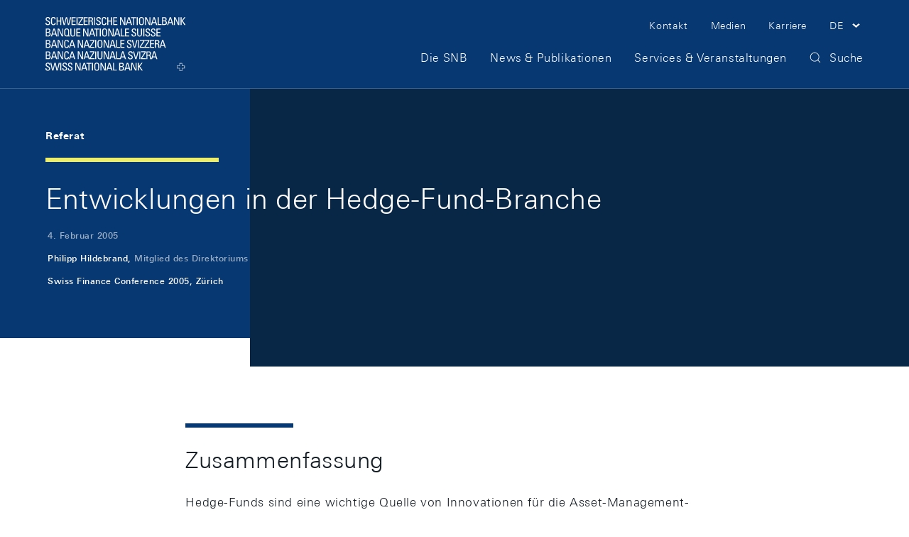

--- FILE ---
content_type: text/html;charset=UTF-8
request_url: https://www.snb.ch/de/publications/communication/speeches/2005/ref_20050204_pmh
body_size: 10725
content:
<!DOCTYPE html>
<html lang="de" data-g-name="Page" class="c-page" data-setup='{ "authorMode": false, "gdpr": { "version": "2023-09-27T10:35:00.000+02:00", "categories": [ "essential", "analytics", "marketing" ], "tracking": "analytics" } }'
>
	<head>
		<meta charset="utf-8">

	<meta name="version" content="2.48.2">
	<meta name="environment" content="P2">
	<meta name="timestamp" content="2026-02-02T00:29:51.609835Z">

<meta name="viewport" content="width=device-width, initial-scale=1">



<title>Entwicklungen in der Hedge-Fund-Branche</title>
<meta name="title" content="Entwicklungen in der Hedge-Fund-Branche">
<meta name="description" content="Entwicklungen in der Hedge-Fund-Branche">
<meta name="keywords" content="">


<meta name="format-detection" content="telephone=no">

<meta name="application-name" content="">
<meta property="og:title" content="">
<meta property="og:description" content="">
<meta property="og:site_name" content="">
<meta property="og:type" content="">
<meta property="og:url" content="">


<meta property="twitter:card" content="summary_large_image">
<meta property="twitter:title" content="">
<meta property="twitter:description" content="">


<link rel="apple-touch-icon" sizes="180x180" href="/.resources/frontend/assets/default/img/icon/apple-touch-icon~e50496e0~2026-01-16-15-16-36-000~cache.png">
<link rel="icon" type="image/png" sizes="32x32" href="/.resources/frontend/assets/default/img/icon/favicon-32x32~e50496e0~2026-01-16-15-16-36-000~cache.png">
<link rel="icon" type="image/png" sizes="16x16" href="/.resources/frontend/assets/default/img/icon/favicon-16x16~e50496e0~2026-01-16-15-16-36-000~cache.png">
<link rel="manifest" crossorigin="use-credentials" href="/.resources/frontend/assets/default/img/icon/site~e50496e0~2026-01-16-15-16-36-000~cache.webmanifest">
<link rel="mask-icon" href="/.resources/frontend/assets/default/img/icon/safari-pinned-tab~e50496e0~2026-01-16-15-16-36-000~cache.svg" color="#073871">
<link rel="shortcut icon" href="/.resources/frontend/assets/default/img/icon/favicon~e50496e0~2026-01-16-15-16-36-000~cache.ico">
<meta name="msapplication-config" content="/.resources/frontend/assets/default/img/icon/browserconfig~e50496e0~2026-01-16-15-16-36-000~cache.xml">
<meta name="msapplication-TileColor" content="#073871">
<meta name="theme-color" content="#ffffff">

<link rel="canonical" itemprop="url" href="https://www.snb.ch/de/publications/communication/speeches/2005/ref_20050204_pmh">


	<link rel="alternate" href="https://www.snb.ch/en/publications/communication/speeches/2005/ref_20050204_pmh" hreflang="en">



	<link href="/.resources/frontend/assets/default/css/ui.min~e50496e0~2026-01-16-15-16-36-000~cache.css" rel="stylesheet">
	<script defer src="/.resources/frontend/assets/default/js/vendors.min~e50496e0~2026-01-16-15-16-36-000~cache.js"></script>
	<script defer src="/.resources/frontend/assets/default/js/ui.min~e50496e0~2026-01-16-15-16-36-000~cache.js"></script>




	<script>window.__resourceBasePath = '/.resources/frontend/assets/default/';</script>



		
		<script>
			/*<![CDATA[*/
			window.__tagManagerInitialized = false;
			window.__tagManagerInit = function () { if (localStorage && localStorage.getItem('ccm.analytics') === 'true' && !window.__tagManagerInitialized) { window.__tagManagerInitialized = true; window.analytics_env = 'p';
var _mtm = window._mtm = window._mtm || [];
  _mtm.push({'mtm.startTime': (new Date().getTime()), 'event': 'mtm.Start'});
  (function() {
    var d=document, g=d.createElement('script'), s=d.getElementsByTagName('script')[0];
    g.async=true; g.src='https://analytics.snb.ch/js/container_t1yFwIu0.js'; s.parentNode.insertBefore(g,s);
  })(); } };
			window.__tagManagerInit();
			/*]]>*/
		</script>
		


		
	</head>

	<body>
		
	


		<header>
			<div class="m-nav-a11y js-o-page__scroll-target" tabindex="0">
	<p class="m-nav-a11y__title" role="heading" aria-level="1">Skip Links Navigation</p>
	<nav>
		<ol>
			<li class="m-nav-a11y__item">
				<a class="m-nav-a11y__link" href="#a11y-nav-main">Zur Hauptnavigation wechseln</a>
			</li>
			<li class="m-nav-a11y__item">
				<a class="m-nav-a11y__link" href="#a11y-main">Skip to main content</a>
			</li>
			<li class="m-nav-a11y__item">
				<a class="m-nav-a11y__link" href="#a11y-search">Zur Suche wechseln</a>
			</li>
			<li class="m-nav-a11y__item">
				<a class="m-nav-a11y__link" href="#a11y-footer">Skip to Footer</a>
			</li>
		</ol>
	</nav>
</div>

			<div class="o-header js-o-header" data-g-name="Header">
	<div class="o-header__wrap js-o-header__wrap">
		<p class="o-header__a11y-title" role="heading" aria-level="1">Header</p>
		<div class="container">
			<div class="o-header__line">
				<div class="o-header__logo">
					<a class="o-header__logo-link" href="/de/">
						<p class="o-header__a11y-title" role="heading" aria-level="2">Logo</p>
						<img class="o-header__logo-small" src="/.resources/frontend/assets/default/img/logo/logo-small-white~e50496e0~2026-01-16-15-16-36-000~cache.svg" alt="">
						<img class="o-header__logo-large" src="/.resources/frontend/assets/default/img/logo/logo-white~e50496e0~2026-01-16-15-16-36-000~cache.svg" alt="">
						
					</a>
				</div>
				<div class="o-header__content">
					<div class="o-header__content-top">
						<div class="o-header__nav-meta">
							<p class="o-header__a11y-title" role="heading" aria-level="2">Meta Navigation</p>
							<ul class="m-nav-meta m-nav-meta--header" data-g-name="NavMeta">
	
		<li class="m-nav-meta__item m-nav-meta__item--hide-sm">
			<a class="m-nav-meta__item-link" href="/de/contact" >
				<span class="m-nav-meta__item-text h-typo-small">Kontakt</span>
			</a>
		</li>
	
		<li class="m-nav-meta__item m-nav-meta__item--hide-sm">
			<a class="m-nav-meta__item-link" href="/de/media" >
				<span class="m-nav-meta__item-text h-typo-small">Medien</span>
			</a>
		</li>
	
		<li class="m-nav-meta__item m-nav-meta__item--hide-sm">
			<a class="m-nav-meta__item-link" href="/de/career" >
				<span class="m-nav-meta__item-text h-typo-small">Karriere</span>
			</a>
		</li>
	

	
		
			<li class="m-nav-meta__item m-nav-meta__item--has-icon m-nav-meta__item--search">
				<a href="#" class="m-nav-meta__item-link js-m-nav-meta__link" data-overlay-id="overlay-search" data-overlay-origin="header" role="button" aria-pressed="false">
					<span class="m-nav-meta__item-icon"><svg class="a-icon" aria-hidden="true" xmlns="http://www.w3.org/2000/svg">
	
	<use xmlns:xlink="http://www.w3.org/1999/xlink" xlink:href="/.resources/frontend/assets/default/svg/icons~e50496e0~2026-01-16-15-16-36-000~cache.svg#search"></use>
</svg>
</span>
					<span class="m-nav-meta__item-text">Suche</span>
				</a>
			</li>
		
		
		
			<li class="m-nav-meta__item m-nav-meta__item--has-icon m-nav-meta__item--hide-sm m-nav-meta__item--language dropdown">
				<a href="#" class="m-nav-meta__item-link js-m-nav-meta__link dropdown-toggle" role="button" id="dropdown-language" data-bs-toggle="dropdown" aria-haspopup="true" aria-expanded="false">
					<span class="m-nav-meta__item-text h-typo-small">DE</span>
					<span class="m-nav-meta__item-icon"><svg class="a-icon" aria-hidden="true" xmlns="http://www.w3.org/2000/svg">
	
	<use xmlns:xlink="http://www.w3.org/1999/xlink" xlink:href="/.resources/frontend/assets/default/svg/icons~e50496e0~2026-01-16-15-16-36-000~cache.svg#chevron-down-small"></use>
</svg>
</span>
				</a>
				<div class="m-nav-meta__item-dropdown dropdown-menu dropdown-menu-end" aria-labelledby="dropdown-language">
					<ul class="h-typo-body">
						
							<li class="m-nav-meta__language-item">
								
									<span class="m-nav-meta__language-current">Deutsch</span>
								
							</li>
						
							<li class="m-nav-meta__language-item">
								
									<a class="m-nav-meta__language-link js-m-nav-meta__language-link" href="/fr/publications/communication/speeches/2005/ref_20050204_pmh">Français</a>
								
							</li>
						
							<li class="m-nav-meta__language-item">
								
									<a class="m-nav-meta__language-link js-m-nav-meta__language-link" href="/en/publications/communication/speeches/2005/ref_20050204_pmh">English</a>
								
							</li>
						
							<li class="m-nav-meta__language-item">
								
									<a class="m-nav-meta__language-link js-m-nav-meta__language-link" href="/it/publications/communication/speeches/2005/ref_20050204_pmh">Italiano</a>
								
							</li>
						
					</ul>
				</div>
			</li>
		
		
		<li class="m-nav-meta__item m-nav-meta__item--has-icon m-nav-meta__item--menu">
			<a href="#" class="m-nav-meta__item-link js-m-nav-meta__link" data-overlay-id="overlay-menu" data-overlay-origin="header" role="button" aria-pressed="false">
				<span class="m-nav-meta__item-text">Menu</span>
				<span class="m-nav-meta__item-icon"><svg class="a-icon" aria-hidden="true" xmlns="http://www.w3.org/2000/svg">
	
	<use xmlns:xlink="http://www.w3.org/1999/xlink" xlink:href="/.resources/frontend/assets/default/svg/icons~e50496e0~2026-01-16-15-16-36-000~cache.svg#menu"></use>
</svg>
</span>

				<span class="m-nav-meta__close-text">Schliessen</span>
				<span class="m-nav-meta__close-icon"><svg class="a-icon" aria-hidden="true" xmlns="http://www.w3.org/2000/svg">
	
	<use xmlns:xlink="http://www.w3.org/1999/xlink" xlink:href="/.resources/frontend/assets/default/svg/icons~e50496e0~2026-01-16-15-16-36-000~cache.svg#close"></use>
</svg>
</span>
			</a>
		</li>
	
	
</ul>

						</div>
					</div>
					<div class="o-header__content-bottom">
						<div class="o-header__navigation js-o-header__navigation">
							<nav class="m-nav-main js-m-nav-main" data-g-name="NavMain" id="a11y-nav-main">
	<p class="m-nav-main__a11y-title" role="heading" aria-level="2">Hauptnavigation</p>
	<ul class="m-nav-main__items">
		
			<li class="m-nav-main__item js-m-nav-main__item">
				<a class="m-nav-main__link js-m-nav-main__link" href="/de/the-snb">
					<span class="m-nav-main__text h-typo-navigation">Die SNB</span>
					
						<span class="m-nav-main__link-icon">
							<svg class="a-icon" aria-hidden="true" xmlns="http://www.w3.org/2000/svg">
	
	<use xmlns:xlink="http://www.w3.org/1999/xlink" xlink:href="/.resources/frontend/assets/default/svg/icons~e50496e0~2026-01-16-15-16-36-000~cache.svg#chevron-right-small"></use>
</svg>

						</span>
					
				</a>
				
				<div class="m-nav-main__flyout js-m-nav-main__flyout">
					<div class="container-box">
						<div class="row g-0">
							<div class="col">
								<div class="m-nav-main__close">
									<button type="button" class="m-nav-main__button js-m-nav-main__close">
										<span class="m-nav-main__button-text">Schliessen</span>
										<span class="m-nav-main__button-icon"><svg class="a-icon" aria-hidden="true" xmlns="http://www.w3.org/2000/svg">
	
	<use xmlns:xlink="http://www.w3.org/1999/xlink" xlink:href="/.resources/frontend/assets/default/svg/icons~e50496e0~2026-01-16-15-16-36-000~cache.svg#close"></use>
</svg>
</span>
									</button>
								</div>
							</div>
						</div>
					</div>
					<div class="m-nav-main-level js-m-nav-main-level" data-g-name="NavMainLevel">
	<button type="button" class="m-nav-main-level__back js-m-nav-main-level__back">
		<span class="h-s6"></span>

		<span class="m-nav-main-level__button-icon">
			<svg class="a-icon" aria-hidden="true" xmlns="http://www.w3.org/2000/svg">
	
	<use xmlns:xlink="http://www.w3.org/1999/xlink" xlink:href="/.resources/frontend/assets/default/svg/icons~e50496e0~2026-01-16-15-16-36-000~cache.svg#chevron-left-small"></use>
</svg>

		</span>
		<span class="m-nav-main-level__button-text h-typo-navigation">
			Zurück
		</span>
		<span class="h-s6"></span>

	</button>
	<div class="m-nav-main-level__scroll-area">
		<div class="m-nav-main-level__wrapper js-m-nav-main-level__wrapper">
			<div class="container">
				<div class="row gx-md-4 m-nav-main-level__row">
					
						<div class="m-nav-main-level__col col-md-3
						">
							<div class="m-nav-main-level__box">
								
									<h2 class="m-nav-main-level__heading h-typo-navigation-bold">Aufgaben &amp; Ziele</h2>
									<div class="h-s5"></div>

								

								<div class="m-nav-main-level__teaser">
									

									<div class="m-nav-main-level__links">
										<ul class="m-nav-main-level__items">
											
												<li class="m-nav-main-level__item js-m-nav-main-level__item">
													<a class="m-nav-main-level__link" href="/de/the-snb/mandates-goals/monetary-policy">
														<span class="m-nav-main-level__link-text h-typo-small">Geldpolitik</span>
													</a>
												</li>
											
												<li class="m-nav-main-level__item js-m-nav-main-level__item">
													<a class="m-nav-main-level__link" href="/de/the-snb/mandates-goals/cash">
														<span class="m-nav-main-level__link-text h-typo-small">Bargeldversorgung</span>
													</a>
												</li>
											
												<li class="m-nav-main-level__item js-m-nav-main-level__item">
													<a class="m-nav-main-level__link" href="/de/the-snb/mandates-goals/payment-transactions">
														<span class="m-nav-main-level__link-text h-typo-small">Zahlungsverkehr</span>
													</a>
												</li>
											
												<li class="m-nav-main-level__item js-m-nav-main-level__item">
													<a class="m-nav-main-level__link" href="/de/the-snb/mandates-goals/investment-assets">
														<span class="m-nav-main-level__link-text h-typo-small">Verwaltung der Aktiven</span>
													</a>
												</li>
											
												<li class="m-nav-main-level__item js-m-nav-main-level__item">
													<a class="m-nav-main-level__link" href="/de/the-snb/mandates-goals/financial-stability">
														<span class="m-nav-main-level__link-text h-typo-small">Stabilität des Finanzsystems</span>
													</a>
												</li>
											
												<li class="m-nav-main-level__item js-m-nav-main-level__item">
													<a class="m-nav-main-level__link" href="/de/the-snb/mandates-goals/international-cooperations">
														<span class="m-nav-main-level__link-text h-typo-small">Internationale Währungskooperation</span>
													</a>
												</li>
											
												<li class="m-nav-main-level__item js-m-nav-main-level__item">
													<a class="m-nav-main-level__link" href="/de/the-snb/mandates-goals/services-to-the-confederation">
														<span class="m-nav-main-level__link-text h-typo-small">Dienstleistungen für den Bund</span>
													</a>
												</li>
											
												<li class="m-nav-main-level__item js-m-nav-main-level__item">
													<a class="m-nav-main-level__link" href="/de/the-snb/mandates-goals/statistics">
														<span class="m-nav-main-level__link-text h-typo-small">Statistik</span>
													</a>
												</li>
											
												<li class="m-nav-main-level__item js-m-nav-main-level__item">
													<a class="m-nav-main-level__link" href="/de/the-snb/mandates-goals/monetary-policy/implementation">
														<span class="m-nav-main-level__link-text h-typo-small">Die Umsetzung der Geldpolitik</span>
													</a>
												</li>
											
												<li class="m-nav-main-level__item js-m-nav-main-level__item">
													<a class="m-nav-main-level__link" href="/de/the-snb/mandates-goals/research">
														<span class="m-nav-main-level__link-text h-typo-small">Forschung bei der SNB</span>
													</a>
												</li>
											
										</ul>

										
											<div class="h-s5"></div>

											
<a class="a-link" href="/de/the-snb/mandates-goals" >
	<span class="a-link__text">
		<span class="a-link__text-inline">Übersicht</span><span
			class="a-link__icon">&#65279;<span
				class="a-link__icon-box"><svg
					class="a-link__arrow" xmlns="http://www.w3.org/2000/svg" width="20" height="20" viewBox="0 0 20 20">
						<path fill="currentColor" d="M14 4.69L18.14 9H0v1h18.13L14 14.31l.72.69L20 9.5 14.72 4l-.72.69z"/>
					</svg>
				</span>
			</span>
	</span>
</a>

										
									</div>
								</div>
							</div>
						</div>
					
						<div class="m-nav-main-level__col col-md-3
						">
							<div class="m-nav-main-level__box">
								
									<h2 class="m-nav-main-level__heading h-typo-navigation-bold">Organisation</h2>
									<div class="h-s5"></div>

								

								<div class="m-nav-main-level__teaser">
									

									<div class="m-nav-main-level__links">
										<ul class="m-nav-main-level__items">
											
												<li class="m-nav-main-level__item js-m-nav-main-level__item">
													<a class="m-nav-main-level__link" href="/de/the-snb/organisation/supervisory-management-boards">
														<span class="m-nav-main-level__link-text h-typo-small">Aufsichts- und Leitungsorgane</span>
													</a>
												</li>
											
												<li class="m-nav-main-level__item js-m-nav-main-level__item">
													<a class="m-nav-main-level__link" href="/de/the-snb/organisation/snb-joint-stock-company">
														<span class="m-nav-main-level__link-text h-typo-small">Die SNB als Aktiengesellschaft</span>
													</a>
												</li>
											
												<li class="m-nav-main-level__item js-m-nav-main-level__item">
													<a class="m-nav-main-level__link" href="/de/the-snb/organisation/annual-report-profit">
														<span class="m-nav-main-level__link-text h-typo-small">Jahresrechnung und Gewinn</span>
													</a>
												</li>
											
												<li class="m-nav-main-level__item js-m-nav-main-level__item">
													<a class="m-nav-main-level__link" href="/de/the-snb/organisation/legal-framework">
														<span class="m-nav-main-level__link-text h-typo-small">Rechtliche Grundlagen</span>
													</a>
												</li>
											
												<li class="m-nav-main-level__item js-m-nav-main-level__item">
													<a class="m-nav-main-level__link" href="/de/the-snb/organisation/regional-economic-contacts">
														<span class="m-nav-main-level__link-text h-typo-small">Regionale Kontakte zur Wirtschaft</span>
													</a>
												</li>
											
												<li class="m-nav-main-level__item js-m-nav-main-level__item">
													<a class="m-nav-main-level__link" href="/de/the-snb/organisation/history">
														<span class="m-nav-main-level__link-text h-typo-small">Die Geschichte der SNB</span>
													</a>
												</li>
											
												<li class="m-nav-main-level__item js-m-nav-main-level__item">
													<a class="m-nav-main-level__link" href="/de/the-snb/organisation/about-the-snb">
														<span class="m-nav-main-level__link-text h-typo-small">Über die SNB</span>
													</a>
												</li>
											
										</ul>

										
											<div class="h-s5"></div>

											
<a class="a-link" href="/de/the-snb/organisation" >
	<span class="a-link__text">
		<span class="a-link__text-inline">Übersicht</span><span
			class="a-link__icon">&#65279;<span
				class="a-link__icon-box"><svg
					class="a-link__arrow" xmlns="http://www.w3.org/2000/svg" width="20" height="20" viewBox="0 0 20 20">
						<path fill="currentColor" d="M14 4.69L18.14 9H0v1h18.13L14 14.31l.72.69L20 9.5 14.72 4l-.72.69z"/>
					</svg>
				</span>
			</span>
	</span>
</a>

										
									</div>
								</div>
							</div>
						</div>
					
						<div class="m-nav-main-level__col col-md-3
						">
							<div class="m-nav-main-level__box">
								
									<h2 class="m-nav-main-level__heading h-typo-navigation-bold">SNB erklärt</h2>
									<div class="h-s5"></div>

								

								<div class="m-nav-main-level__teaser">
									
										<figure class="m-nav-main-level__img">
											<div class="a-img" data-ratio="3x2" data-g-name="Img">
	
		<img class="a-img__image js-a-img__image js-h-lazy-load"
			
			 data-sizes="auto"
			 src="[data-uri]"
			 srcset="/.imaging/flex/jcr:f1e77d64-69d4-4b57-9223-d79b56c13697/fillColor/-1/hash/1b4b89a72d33453aee0285e16d348085/mode/CROP/ratio/3:2/version/1718289624/width/212/240507%20snb%20erklaert%20-%20die%20organisation_ohne_hintergrund.png"
			 data-srcset="/.imaging/flex/jcr:f1e77d64-69d4-4b57-9223-d79b56c13697/fillColor/-1/hash/2bb9ec17cee19caea4ce364f7009dcd9/mode/CROP/ratio/3:2/version/1718289624/width/286/240507%20snb%20erklaert%20-%20die%20organisation_ohne_hintergrund.png 240w, /.imaging/flex/jcr:f1e77d64-69d4-4b57-9223-d79b56c13697/fillColor/-1/hash/270513571a0de1392fdb34ec21a47e51/mode/CROP/ratio/3:2/version/1718289624/width/381/240507%20snb%20erklaert%20-%20die%20organisation_ohne_hintergrund.png 381w, /.imaging/flex/jcr:f1e77d64-69d4-4b57-9223-d79b56c13697/fillColor/-1/hash/46c76009669dfd5e6f0f19ed94e6eeff/mode/CROP/ratio/3:2/version/1718289624/width/400/240507%20snb%20erklaert%20-%20die%20organisation_ohne_hintergrund.png 400w, /.imaging/flex/jcr:f1e77d64-69d4-4b57-9223-d79b56c13697/fillColor/-1/hash/369261422362933c5e134b7bfd9dead2/mode/CROP/ratio/3:2/version/1718289624/width/424/240507%20snb%20erklaert%20-%20die%20organisation_ohne_hintergrund.png 424w, /.imaging/flex/jcr:f1e77d64-69d4-4b57-9223-d79b56c13697/fillColor/-1/hash/f5e45effbe7fc3be1a84777decb19ddb/mode/CROP/ratio/3:2/version/1718289624/width/548/240507%20snb%20erklaert%20-%20die%20organisation_ohne_hintergrund.png 548w, /.imaging/flex/jcr:f1e77d64-69d4-4b57-9223-d79b56c13697/fillColor/-1/hash/3147ced2b79709596923d65db32c4eec/mode/CROP/ratio/3:2/version/1718289624/width/572/240507%20snb%20erklaert%20-%20die%20organisation_ohne_hintergrund.png 572w, /.imaging/flex/jcr:f1e77d64-69d4-4b57-9223-d79b56c13697/fillColor/-1/hash/8fea0e1c2ab9ebc3c408ddf95b52fcc3/mode/CROP/ratio/3:2/version/1718289624/width/762/240507%20snb%20erklaert%20-%20die%20organisation_ohne_hintergrund.png 762w" width="286" height="191"
			
			 alt=""
		>
		
			<img class="a-img__preview" src="/.imaging/flex/jcr:f1e77d64-69d4-4b57-9223-d79b56c13697/fillColor/-1/hash/40bf8659aca53dac6b4c172bbfdddc68/mode/CROP/ratio/3:2/version/1718289624/width/15/240507%20snb%20erklaert%20-%20die%20organisation_ohne_hintergrund.png" alt="" aria-hidden="true">
		
	
</div>

											
											<div class="h-s5"></div>

										</figure>
									

									<div class="m-nav-main-level__links">
										<ul class="m-nav-main-level__items">
											
												<li class="m-nav-main-level__item js-m-nav-main-level__item">
													<a class="m-nav-main-level__link" href="/de/snb-explained/portrait">
														<span class="m-nav-main-level__link-text h-typo-small">Wer ist die SNB?</span>
													</a>
												</li>
											
												<li class="m-nav-main-level__item js-m-nav-main-level__item">
													<a class="m-nav-main-level__link" href="/de/snb-explained/price-stability">
														<span class="m-nav-main-level__link-text h-typo-small">Wieso sind stabile Preise wichtig?</span>
													</a>
												</li>
											
												<li class="m-nav-main-level__item js-m-nav-main-level__item">
													<a class="m-nav-main-level__link" href="/de/snb-explained/swiss-franc">
														<span class="m-nav-main-level__link-text h-typo-small">Was bestimmt den Frankenkurs?</span>
													</a>
												</li>
											
										</ul>

										
											<div class="h-s5"></div>

											
<a class="a-link" href="/de/snb-explained" >
	<span class="a-link__text">
		<span class="a-link__text-inline">Übersicht</span><span
			class="a-link__icon">&#65279;<span
				class="a-link__icon-box"><svg
					class="a-link__arrow" xmlns="http://www.w3.org/2000/svg" width="20" height="20" viewBox="0 0 20 20">
						<path fill="currentColor" d="M14 4.69L18.14 9H0v1h18.13L14 14.31l.72.69L20 9.5 14.72 4l-.72.69z"/>
					</svg>
				</span>
			</span>
	</span>
</a>

										
									</div>
								</div>
							</div>
						</div>
					
				</div>
			</div>
		</div>
	</div>
</div>

				</div>
				
			</li>
		
			<li class="m-nav-main__item js-m-nav-main__item">
				<a class="m-nav-main__link js-m-nav-main__link" href="/de/news-publications">
					<span class="m-nav-main__text h-typo-navigation">News &amp; Publikationen</span>
					
						<span class="m-nav-main__link-icon">
							<svg class="a-icon" aria-hidden="true" xmlns="http://www.w3.org/2000/svg">
	
	<use xmlns:xlink="http://www.w3.org/1999/xlink" xlink:href="/.resources/frontend/assets/default/svg/icons~e50496e0~2026-01-16-15-16-36-000~cache.svg#chevron-right-small"></use>
</svg>

						</span>
					
				</a>
				
				<div class="m-nav-main__flyout js-m-nav-main__flyout">
					<div class="container-box">
						<div class="row g-0">
							<div class="col">
								<div class="m-nav-main__close">
									<button type="button" class="m-nav-main__button js-m-nav-main__close">
										<span class="m-nav-main__button-text">Schliessen</span>
										<span class="m-nav-main__button-icon"><svg class="a-icon" aria-hidden="true" xmlns="http://www.w3.org/2000/svg">
	
	<use xmlns:xlink="http://www.w3.org/1999/xlink" xlink:href="/.resources/frontend/assets/default/svg/icons~e50496e0~2026-01-16-15-16-36-000~cache.svg#close"></use>
</svg>
</span>
									</button>
								</div>
							</div>
						</div>
					</div>
					<div class="m-nav-main-level js-m-nav-main-level" data-g-name="NavMainLevel">
	<button type="button" class="m-nav-main-level__back js-m-nav-main-level__back">
		<span class="h-s6"></span>

		<span class="m-nav-main-level__button-icon">
			<svg class="a-icon" aria-hidden="true" xmlns="http://www.w3.org/2000/svg">
	
	<use xmlns:xlink="http://www.w3.org/1999/xlink" xlink:href="/.resources/frontend/assets/default/svg/icons~e50496e0~2026-01-16-15-16-36-000~cache.svg#chevron-left-small"></use>
</svg>

		</span>
		<span class="m-nav-main-level__button-text h-typo-navigation">
			Zurück
		</span>
		<span class="h-s6"></span>

	</button>
	<div class="m-nav-main-level__scroll-area">
		<div class="m-nav-main-level__wrapper js-m-nav-main-level__wrapper">
			<div class="container">
				<div class="row gx-md-4 m-nav-main-level__row">
					
						<div class="m-nav-main-level__col col-md-3
						">
							<div class="m-nav-main-level__box">
								
									<h2 class="m-nav-main-level__heading h-typo-navigation-bold">Publikationstypen</h2>
									<div class="h-s5"></div>

								

								<div class="m-nav-main-level__teaser">
									

									<div class="m-nav-main-level__links">
										<ul class="m-nav-main-level__items">
											
												<li class="m-nav-main-level__item js-m-nav-main-level__item">
													<a class="m-nav-main-level__link" href="/de/news-publications/news">
														<span class="m-nav-main-level__link-text h-typo-small">Neues auf der Website</span>
													</a>
												</li>
											
												<li class="m-nav-main-level__item js-m-nav-main-level__item">
													<a class="m-nav-main-level__link" href="/de/news-publications/media-releases">
														<span class="m-nav-main-level__link-text h-typo-small">Medienmitteilungen</span>
													</a>
												</li>
											
												<li class="m-nav-main-level__item js-m-nav-main-level__item">
													<a class="m-nav-main-level__link" href="/de/news-publications/media_releases_adhoc">
														<span class="m-nav-main-level__link-text h-typo-small">Ad hoc-Mitteilungen</span>
													</a>
												</li>
											
												<li class="m-nav-main-level__item js-m-nav-main-level__item">
													<a class="m-nav-main-level__link" href="/de/news-publications/economy">
														<span class="m-nav-main-level__link-text h-typo-small">Ökonomische Publikationen</span>
													</a>
												</li>
											
												<li class="m-nav-main-level__item js-m-nav-main-level__item">
													<a class="m-nav-main-level__link" href="/de/news-publications/statistics-overview">
														<span class="m-nav-main-level__link-text h-typo-small">Statistische Publikationen</span>
													</a>
												</li>
											
												<li class="m-nav-main-level__item js-m-nav-main-level__item">
													<a class="m-nav-main-level__link" href="/de/news-publications/business-cycle-signals">
														<span class="m-nav-main-level__link-text h-typo-small">Konjunktursignale</span>
													</a>
												</li>
											
												<li class="m-nav-main-level__item js-m-nav-main-level__item">
													<a class="m-nav-main-level__link" href="/de/news-publications/speeches">
														<span class="m-nav-main-level__link-text h-typo-small">Referate &amp; Präsentationen</span>
													</a>
												</li>
											
												<li class="m-nav-main-level__item js-m-nav-main-level__item">
													<a class="m-nav-main-level__link" href="/de/news-publications/interviews">
														<span class="m-nav-main-level__link-text h-typo-small">Interviews</span>
													</a>
												</li>
											
												<li class="m-nav-main-level__item js-m-nav-main-level__item">
													<a class="m-nav-main-level__link" href="/de/news-publications/annual-report-overview">
														<span class="m-nav-main-level__link-text h-typo-small">Geschäftsbericht</span>
													</a>
												</li>
											
												<li class="m-nav-main-level__item js-m-nav-main-level__item">
													<a class="m-nav-main-level__link" href="/de/news-publications/research-report">
														<span class="m-nav-main-level__link-text h-typo-small">SNB Research Report</span>
													</a>
												</li>
											
												<li class="m-nav-main-level__item js-m-nav-main-level__item">
													<a class="m-nav-main-level__link" href="/de/news-publications/sustainability-report">
														<span class="m-nav-main-level__link-text h-typo-small">Nachhaltigkeitsberichte</span>
													</a>
												</li>
											
												<li class="m-nav-main-level__item js-m-nav-main-level__item">
													<a class="m-nav-main-level__link" href="/de/particular/order-publications">
														<span class="m-nav-main-level__link-text h-typo-small">Bezug von gedruckten Materialien</span>
													</a>
												</li>
											
										</ul>

										
											<div class="h-s5"></div>

											
<a class="a-link" href="/de/news-publications" >
	<span class="a-link__text">
		<span class="a-link__text-inline">Übersicht</span><span
			class="a-link__icon">&#65279;<span
				class="a-link__icon-box"><svg
					class="a-link__arrow" xmlns="http://www.w3.org/2000/svg" width="20" height="20" viewBox="0 0 20 20">
						<path fill="currentColor" d="M14 4.69L18.14 9H0v1h18.13L14 14.31l.72.69L20 9.5 14.72 4l-.72.69z"/>
					</svg>
				</span>
			</span>
	</span>
</a>

										
									</div>
								</div>
							</div>
						</div>
					
				</div>
			</div>
		</div>
	</div>
</div>

				</div>
				
			</li>
		
			<li class="m-nav-main__item js-m-nav-main__item">
				<a class="m-nav-main__link js-m-nav-main__link" href="/de/services-events">
					<span class="m-nav-main__text h-typo-navigation">Services &amp; Veranstaltungen</span>
					
						<span class="m-nav-main__link-icon">
							<svg class="a-icon" aria-hidden="true" xmlns="http://www.w3.org/2000/svg">
	
	<use xmlns:xlink="http://www.w3.org/1999/xlink" xlink:href="/.resources/frontend/assets/default/svg/icons~e50496e0~2026-01-16-15-16-36-000~cache.svg#chevron-right-small"></use>
</svg>

						</span>
					
				</a>
				
				<div class="m-nav-main__flyout js-m-nav-main__flyout">
					<div class="container-box">
						<div class="row g-0">
							<div class="col">
								<div class="m-nav-main__close">
									<button type="button" class="m-nav-main__button js-m-nav-main__close">
										<span class="m-nav-main__button-text">Schliessen</span>
										<span class="m-nav-main__button-icon"><svg class="a-icon" aria-hidden="true" xmlns="http://www.w3.org/2000/svg">
	
	<use xmlns:xlink="http://www.w3.org/1999/xlink" xlink:href="/.resources/frontend/assets/default/svg/icons~e50496e0~2026-01-16-15-16-36-000~cache.svg#close"></use>
</svg>
</span>
									</button>
								</div>
							</div>
						</div>
					</div>
					<div class="m-nav-main-level js-m-nav-main-level" data-g-name="NavMainLevel">
	<button type="button" class="m-nav-main-level__back js-m-nav-main-level__back">
		<span class="h-s6"></span>

		<span class="m-nav-main-level__button-icon">
			<svg class="a-icon" aria-hidden="true" xmlns="http://www.w3.org/2000/svg">
	
	<use xmlns:xlink="http://www.w3.org/1999/xlink" xlink:href="/.resources/frontend/assets/default/svg/icons~e50496e0~2026-01-16-15-16-36-000~cache.svg#chevron-left-small"></use>
</svg>

		</span>
		<span class="m-nav-main-level__button-text h-typo-navigation">
			Zurück
		</span>
		<span class="h-s6"></span>

	</button>
	<div class="m-nav-main-level__scroll-area">
		<div class="m-nav-main-level__wrapper js-m-nav-main-level__wrapper">
			<div class="container">
				<div class="row gx-md-4 m-nav-main-level__row">
					
						<div class="m-nav-main-level__col col-md-3
						">
							<div class="m-nav-main-level__box">
								
									<h2 class="m-nav-main-level__heading h-typo-navigation-bold">Digitale Services</h2>
									<div class="h-s5"></div>

								

								<div class="m-nav-main-level__teaser">
									

									<div class="m-nav-main-level__links">
										<ul class="m-nav-main-level__items">
											
												<li class="m-nav-main-level__item js-m-nav-main-level__item">
													<a class="m-nav-main-level__link" href="/de/services-events/digital-services/webtv">
														<span class="m-nav-main-level__link-text h-typo-small">Web-TV</span>
													</a>
												</li>
											
												<li class="m-nav-main-level__item js-m-nav-main-level__item">
													<a class="m-nav-main-level__link" href="/de/services-events/digital-services/research-tv">
														<span class="m-nav-main-level__link-text h-typo-small">Forschungs-TV</span>
													</a>
												</li>
											
												<li class="m-nav-main-level__item js-m-nav-main-level__item">
													<a class="m-nav-main-level__link" href="/de/services-events/digital-services/datenportal">
														<span class="m-nav-main-level__link-text h-typo-small">Datenportal</span>
													</a>
												</li>
											
												<li class="m-nav-main-level__item js-m-nav-main-level__item">
													<a class="m-nav-main-level__link" href="/de/services-events/digital-services/rss-calendar-feeds">
														<span class="m-nav-main-level__link-text h-typo-small">RSS- und Calendar-Feeds</span>
													</a>
												</li>
											
												<li class="m-nav-main-level__item js-m-nav-main-level__item">
													<a class="m-nav-main-level__link" href="/de/services-events/digital-services/news_alert">
														<span class="m-nav-main-level__link-text h-typo-small">SNB News Alert</span>
													</a>
												</li>
											
												<li class="m-nav-main-level__item js-m-nav-main-level__item">
													<a class="m-nav-main-level__link" href="/de/services-events/digital-services/event-schedule">
														<span class="m-nav-main-level__link-text h-typo-small">Terminkalender</span>
													</a>
												</li>
											
												<li class="m-nav-main-level__item js-m-nav-main-level__item">
													<a class="m-nav-main-level__link" href="/de/services-events/digital-services/iconomix">
														<span class="m-nav-main-level__link-text h-typo-small">Iconomix</span>
													</a>
												</li>
											
												<li class="m-nav-main-level__item js-m-nav-main-level__item">
													<a class="m-nav-main-level__link" href="/de/services-events/digital-services/faq-overview">
														<span class="m-nav-main-level__link-text h-typo-small">Q&amp;A</span>
													</a>
												</li>
											
												<li class="m-nav-main-level__item js-m-nav-main-level__item">
													<a class="m-nav-main-level__link" href="/de/services-events/digital-services/glossary">
														<span class="m-nav-main-level__link-text h-typo-small">Glossar</span>
													</a>
												</li>
											
										</ul>

										
											<div class="h-s5"></div>

											
<a class="a-link" href="/de/services-events/digital-services" >
	<span class="a-link__text">
		<span class="a-link__text-inline">Übersicht</span><span
			class="a-link__icon">&#65279;<span
				class="a-link__icon-box"><svg
					class="a-link__arrow" xmlns="http://www.w3.org/2000/svg" width="20" height="20" viewBox="0 0 20 20">
						<path fill="currentColor" d="M14 4.69L18.14 9H0v1h18.13L14 14.31l.72.69L20 9.5 14.72 4l-.72.69z"/>
					</svg>
				</span>
			</span>
	</span>
</a>

										
									</div>
								</div>
							</div>
						</div>
					
						<div class="m-nav-main-level__col col-md-3
						">
							<div class="m-nav-main-level__box">
								
									<h2 class="m-nav-main-level__heading h-typo-navigation-bold">Services vor Ort</h2>
									<div class="h-s5"></div>

								

								<div class="m-nav-main-level__teaser">
									

									<div class="m-nav-main-level__links">
										<ul class="m-nav-main-level__items">
											
												<li class="m-nav-main-level__item js-m-nav-main-level__item">
													<a class="m-nav-main-level__link" href="/de/services-events/on-site-services/forum">
														<span class="m-nav-main-level__link-text h-typo-small">Forum</span>
													</a>
												</li>
											
												<li class="m-nav-main-level__item js-m-nav-main-level__item">
													<a class="m-nav-main-level__link" href="/de/services-events/on-site-services/library">
														<span class="m-nav-main-level__link-text h-typo-small">Bibliothek der SNB</span>
													</a>
												</li>
											
												<li class="m-nav-main-level__item js-m-nav-main-level__item">
													<a class="m-nav-main-level__link" href="/de/services-events/on-site-services/archive">
														<span class="m-nav-main-level__link-text h-typo-small">Archiv</span>
													</a>
												</li>
											
										</ul>

										
											<div class="h-s5"></div>

											
<a class="a-link" href="/de/services-events/on-site-services" >
	<span class="a-link__text">
		<span class="a-link__text-inline">Übersicht</span><span
			class="a-link__icon">&#65279;<span
				class="a-link__icon-box"><svg
					class="a-link__arrow" xmlns="http://www.w3.org/2000/svg" width="20" height="20" viewBox="0 0 20 20">
						<path fill="currentColor" d="M14 4.69L18.14 9H0v1h18.13L14 14.31l.72.69L20 9.5 14.72 4l-.72.69z"/>
					</svg>
				</span>
			</span>
	</span>
</a>

										
									</div>
								</div>
							</div>
						</div>
					
						<div class="m-nav-main-level__col col-md-3
						">
							<div class="m-nav-main-level__box">
								
									<h2 class="m-nav-main-level__heading h-typo-navigation-bold">Veranstaltungen</h2>
									<div class="h-s5"></div>

								

								<div class="m-nav-main-level__teaser">
									

									<div class="m-nav-main-level__links">
										<ul class="m-nav-main-level__items">
											
												<li class="m-nav-main-level__item js-m-nav-main-level__item">
													<a class="m-nav-main-level__link" href="/de/services-events/events/financial-market-events">
														<span class="m-nav-main-level__link-text h-typo-small">Geldmarkt-Veranstaltungen</span>
													</a>
												</li>
											
												<li class="m-nav-main-level__item js-m-nav-main-level__item">
													<a class="m-nav-main-level__link" href="/de/services-events/events/karl-brunner-lectures">
														<span class="m-nav-main-level__link-text h-typo-small">Karl Brunner Lecture Series</span>
													</a>
												</li>
											
												<li class="m-nav-main-level__item js-m-nav-main-level__item">
													<a class="m-nav-main-level__link" href="/de/services-events/events/scientific-conferences/research_conference_overview">
														<span class="m-nav-main-level__link-text h-typo-small">SNB Research Conference</span>
													</a>
												</li>
											
												<li class="m-nav-main-level__item js-m-nav-main-level__item">
													<a class="m-nav-main-level__link" href="/de/services-events/events/scientific-conferences/snb_cif_conference_overview">
														<span class="m-nav-main-level__link-text h-typo-small">SNB-CIF Conference</span>
													</a>
												</li>
											
												<li class="m-nav-main-level__item js-m-nav-main-level__item">
													<a class="m-nav-main-level__link" href="/de/services-events/events/scientific-conferences/snb_frb_bis_high_level_conference_on_gruv_overview">
														<span class="m-nav-main-level__link-text h-typo-small">SNB-FRB-BIS High-Level Conference on GRUV</span>
													</a>
												</li>
											
												<li class="m-nav-main-level__item js-m-nav-main-level__item">
													<a class="m-nav-main-level__link" href="/de/services-events/events/scientific-conferences/ipa_workshop_overview">
														<span class="m-nav-main-level__link-text h-typo-small">Workshop on International Macroeconomics and Finance</span>
													</a>
												</li>
											
												<li class="m-nav-main-level__item js-m-nav-main-level__item">
													<a class="m-nav-main-level__link" href="/de/services-events/events/scientific-conferences/nbp_snb_joint_seminar_overview">
														<span class="m-nav-main-level__link-text h-typo-small">NBP-SNB Joint Seminar</span>
													</a>
												</li>
											
												<li class="m-nav-main-level__item js-m-nav-main-level__item">
													<a class="m-nav-main-level__link" href="/de/services-events/events/scientific-conferences/sem_overview">
														<span class="m-nav-main-level__link-text h-typo-small">Weitere wissenschaftliche Konferenzen</span>
													</a>
												</li>
											
										</ul>

										
											<div class="h-s5"></div>

											
<a class="a-link" href="/de/services-events/events" >
	<span class="a-link__text">
		<span class="a-link__text-inline">Übersicht</span><span
			class="a-link__icon">&#65279;<span
				class="a-link__icon-box"><svg
					class="a-link__arrow" xmlns="http://www.w3.org/2000/svg" width="20" height="20" viewBox="0 0 20 20">
						<path fill="currentColor" d="M14 4.69L18.14 9H0v1h18.13L14 14.31l.72.69L20 9.5 14.72 4l-.72.69z"/>
					</svg>
				</span>
			</span>
	</span>
</a>

										
									</div>
								</div>
							</div>
						</div>
					
				</div>
			</div>
		</div>
	</div>
</div>

				</div>
				
			</li>
		
	</ul>
</nav>

						</div>
						
							<a href="#" class="o-header__search js-o-header__search" data-overlay-id="overlay-search" data-overlay-origin="" role="button" aria-pressed="false">
								<span class="o-header__search-icon">
									<svg class="a-icon" aria-hidden="true" xmlns="http://www.w3.org/2000/svg">
	
	<use xmlns:xlink="http://www.w3.org/1999/xlink" xlink:href="/.resources/frontend/assets/default/svg/icons~e50496e0~2026-01-16-15-16-36-000~cache.svg#search"></use>
</svg>

								</span>
								<span class="h-typo-navigation">
									Suche
								</span>
							</a>
						
					</div>
				</div>
			</div>
		</div>
	</div>
	<div class="o-header__placeholder js-o-header__placeholder"></div>

	<section data-g-name="Overlay"
		 data-overlay-id="overlay-menu"
		 class="o-overlay js-o-overlay o-overlay--menu"
		 
		  data-closeable="true"
>
	<div class="o-overlay__vertical-alignment">
		<div class="o-overlay__horizontal-alignment">
			<div class="o-overlay__wrapper js-o-overlay__wrapper">
				<div class="container">
					<div class="o-overlay__header">
						
							<div class="o-overlay__logo">
								<div class="a-logo">
	<a class="a-logo__link" href="/de/">
		<span class="a-logo__wrapper">
			<span class="a-logo__link-text">Grüezi. Bonjour. Buongiorno. Allegra. Welcome.</span>
			<img class="a-logo__img" src="/.resources/frontend/assets/default/img/logo/logo~e50496e0~2026-01-16-15-16-36-000~cache.svg" alt="">
		</span>
	</a>
</div>

							</div>
						
						
							<button type="button" class="o-overlay__close js-o-overlay__close">
								<span class="o-overlay__close-text">
									Schliessen
								</span>
								<span class="o-overlay__close-icon">
									<svg class="a-icon" aria-hidden="true" xmlns="http://www.w3.org/2000/svg">
	
	<use xmlns:xlink="http://www.w3.org/1999/xlink" xlink:href="/.resources/frontend/assets/default/svg/icons~e50496e0~2026-01-16-15-16-36-000~cache.svg#close"></use>
</svg>

								</span>
							</button>
						
					</div>
				</div>
				<div class="o-overlay__content">
					<div class="container">
						<div class="o-overlay-content">
	<div class="js-o-overlay-content__outlet"></div>
	<div class="o-overlay-content__nav-meta">
		<ul class="m-nav-meta m-nav-meta--offscreen" data-g-name="NavMeta">
	
		<li class="m-nav-meta__item m-nav-meta__item--hide-sm">
			<a class="m-nav-meta__item-link" href="/de/contact" >
				<span class="m-nav-meta__item-text h-typo-small">Kontakt</span>
			</a>
		</li>
	
		<li class="m-nav-meta__item m-nav-meta__item--hide-sm">
			<a class="m-nav-meta__item-link" href="/de/media" >
				<span class="m-nav-meta__item-text h-typo-small">Medien</span>
			</a>
		</li>
	
		<li class="m-nav-meta__item m-nav-meta__item--hide-sm">
			<a class="m-nav-meta__item-link" href="/de/career" >
				<span class="m-nav-meta__item-text h-typo-small">Karriere</span>
			</a>
		</li>
	

	
	
		
		
			<li class="m-nav-meta__item m-nav-meta__item--language">
				<ul class="a-lang">
	<li
		class="a-lang__item a-lang__item--active">
			<span class="a-lang__text">DE</span>
	</li><li
		class="a-lang__item">
			<a class="a-lang__text" href="/fr/publications/communication/speeches/2005/ref_20050204_pmh">FR</a>
	</li><li
		class="a-lang__item">
			<a class="a-lang__text" href="/en/publications/communication/speeches/2005/ref_20050204_pmh">EN</a>
	</li><li
		class="a-lang__item">
			<a class="a-lang__text" href="/it/publications/communication/speeches/2005/ref_20050204_pmh">IT</a>
	</li>
</ul>

			</li>
		
	
</ul>

	</div>
</div>

					</div>
				</div>
			</div>
		</div>
	</div>
</section>


	
		<section data-g-name="Overlay"
		 data-overlay-id="overlay-search"
		 class="o-overlay js-o-overlay o-overlay--search"
		  data-initial-focus="js-m-search__input"
		  data-closeable="true"
>
	<div class="o-overlay__vertical-alignment">
		<div class="o-overlay__horizontal-alignment">
			<div class="o-overlay__wrapper js-o-overlay__wrapper">
				<div class="container">
					<div class="o-overlay__header">
						
							<button type="button" class="o-overlay__back js-o-overlay__back">
								<span class="o-overlay__close-text">
									Zurück
								</span>
								<span class="o-overlay__close-icon">
									<svg class="a-icon" aria-hidden="true" xmlns="http://www.w3.org/2000/svg">
	
	<use xmlns:xlink="http://www.w3.org/1999/xlink" xlink:href="/.resources/frontend/assets/default/svg/icons~e50496e0~2026-01-16-15-16-36-000~cache.svg#arrow-left"></use>
</svg>

								</span>
							</button>
						
						
							<button type="button" class="o-overlay__close js-o-overlay__close">
								<span class="o-overlay__close-text">
									Schliessen
								</span>
								<span class="o-overlay__close-icon">
									<svg class="a-icon" aria-hidden="true" xmlns="http://www.w3.org/2000/svg">
	
	<use xmlns:xlink="http://www.w3.org/1999/xlink" xlink:href="/.resources/frontend/assets/default/svg/icons~e50496e0~2026-01-16-15-16-36-000~cache.svg#close"></use>
</svg>

								</span>
							</button>
						
					</div>
				</div>
				<div class="o-overlay__content">
					<div class="container">
						<div class="o-overlay-content">
	<div class="row">
		<div class="col-md-6 offset-md-3">
			<div id="a11y-search">
				<div class="h-s9"></div>

				<h1 class="h-typo-t1">Suchbegriff</h1>

				<div class="h-s6"></div>

				<div class="m-search">
	<form class="m-search__form" action="/de/srv/search" method="GET" autocomplete="off" novalidate>
		<label class="m-search__label" for="m-search-input-overlay">Suche</label>
		<input id="m-search-input-overlay" name="q" type="search"
		       class="m-search__input h-typo-body js-m-search__input"
			   placeholder="Suche nach..."
			   value=""
			   required
		>
		<button type="submit" class="m-search__button h-typo-button-small">
			<span class="m-search__button-text">Suche</span>
			<span class="m-search__button-icon"><svg class="a-icon" aria-hidden="true" xmlns="http://www.w3.org/2000/svg">
	
	<use xmlns:xlink="http://www.w3.org/1999/xlink" xlink:href="/.resources/frontend/assets/default/svg/icons~e50496e0~2026-01-16-15-16-36-000~cache.svg#search"></use>
</svg>
</span>
		</button>
		
	</form>
</div>

				<div class="h-s10"></div>

			</div>
		</div>
	</div>
</div>

					</div>
				</div>
			</div>
		</div>
	</div>
</section>

	
</div>

		</header>

		<main id="a11y-main">
			
				<div class="cms-stage cms-stage--white cms-stage--filler-curves">
	<div class="container">
		<div class="cms-stage__relative">
			<div class="row">
				<div class="col-12">
					<div class="h-s8"></div>

					<div class="cms-stage__subject">
						
							<div class="m-subject m-subject--t1 m-subject--inv">
	<div class="m-subject__head">
		
		
			
<a class="a-link a-link--small a-link--inv" href="/de/publications/communication/speeches/2005" >
	<span class="a-link__text">
		<span class="a-link__text-inline">Referat</span>
	</span>
</a>

			<div class="h-s5"></div>

		
		<div class="m-subject__decorator m-subject__decorator--lime"></div>
		
			<div class="h-s6"></div>

		
	</div>
	<h1 class="h-typo-t1">Entwicklungen in der Hedge-Fund-Branche</h1>

</div>

						
					</div>
					<div class="row">
						<div class="col-12 col-sm-6">
							<div class="cms-stage__meta">
								
									
										<div class="h-s4"></div>

									
									<div class="cms-stage__date">
										<span class="h-typo-tiny">4. Februar 2005</span>

									</div>
								
								
									<div class="h-s4"></div>

									<address class="cms-stage__authors">
										
											<div class="cms-stage__author">Philipp Hildebrand, <span class="cms-stage__author-title">Mitglied des Direktoriums</span></div>
										
									</address>
								
								
								
									<div class="h-s4"></div>

									<span>Swiss Finance Conference 2005, Zürich</span>
								
								
							</div>
						</div>
						
					</div>
					
						<div class="h-s9"></div>

					
				</div>
				
			</div>
			<div class="cms-stage__curves h-bg-curves-blue-black"></div>
		</div>
	</div>
</div>

			
			

			
			
				
					


	
	<div class="container">
		<div class="row">
			<div class="col-md-8 offset-md-2">
				<div class="h-s8"></div>

				<div class="m-subject m-subject--t2">
	<div class="m-subject__head">
		
		
		<div class="m-subject__decorator m-subject__decorator--blue"></div>
		
			<div class="h-s6"></div>

		
	</div>
	<h2 class="h-typo-t2">Zusammenfassung</h2>

</div>

			</div>
		</div>
	</div>


	<div class="cms-richtext h-bg-white" data-g-name="Richtext">
	<div class="container">
		<div class="row">
		
			<div class="col-md-8 offset-md-2">
		
		
		
		
		

		
				
				<div class="h-s6"></div>

				<div class="a-text">
	
		<html>
 <head></head>
 <body>
  <p>Hedge-Funds sind eine wichtige Quelle von Innovationen für die Asset-Management-Branche. Sie sorgen für eine höhere Liquidität, Effizienz und Flexibilität an den Finanzmärkten. Es lässt sich aber auch beobachten, dass einzelne Segmente der Hedge-Fund-Branche die Volatilität an den Finanzmärkten beeinflussen, entweder indem sie laufende Trends akzentuieren, oder scharfe Gegenbewegungen beziehungsweise Diskontinuitäten im Preisverlauf erzeugen.</p>
  <p></p>
  <p>Typisch für Hedge-Funds ist das hohe Mass an Leverage, mit dem sie operieren. Dieses ist jedoch auf aggregierter Branchenebene sehr schwer zu quantifizieren. Hedge-Funds mit hohem Leverage und ungeeigneten Anlagestrategien können langfristig nicht überleben. Zusammenbrüche einzelner Hedge-Funds erfordern in der Regel keine besondere Aufmerksamkeit, so lange die Stabilität des Finanzsystems nicht tangiert wird. Ein vorsichtiges und diszipliniertes Risikomanagement bei den globalen Investmentbanken stellt den sichersten Schutz vor einer Erosion bei den Kreditstandards und vor den möglicherweise gefährlichen Konsequenzen von exzessivem Leverage in der Hedge-Fund-Branche dar.</p>
 </body>
</html>
	
</div>


				
				

				
				
				<div class="h-s8"></div>

			</div>
		</div>
	</div>
</div>




				
				
				
				
				
			
				
				
				
					
	
<div class="cms-box h-bg-white">
	<div class="container">
		<div class="h-s8"></div>

		
			<div class="m-subject m-subject--t3">
	<div class="m-subject__head">
		
		
		<div class="m-subject__decorator m-subject__decorator--blue"></div>
		
			<div class="h-s6"></div>

		
	</div>
	<h3 class="h-typo-t3">Publikation nicht auf Deutsch verfügbar</h3>

</div>

			
		
		
			
				<div class="h-s5"></div>

			
			<p class="h-typo-small">Die von Ihnen ausgewählte Publikation steht in dieser Sprache nicht zur Verfügung. Sie haben aber die Möglichkeit, sie in den folgenden Sprachen aufzurufen:</p>

			<div class="h-s7"></div>

		
		<div class="cms-box__container">
			<div class="h-s6"></div>

			
				<div class="m-mixed-list">
	
		
			


	<a class="m-mixed-list-item h-typo-body" href="/en/publications/communication/speeches/2005/ref_20050204_pmh" >
	<div class="h-s4"></div>


	<div class="m-mixed-list-item__content">
		

		<div class="m-mixed-list-item__info">
			
			
		</div>

		<span class="m-mixed-list-item__text">Englisch</span>
		<span class="m-mixed-list-item__icon-right"><svg class="a-icon" aria-hidden="true" xmlns="http://www.w3.org/2000/svg">
	
	<use xmlns:xlink="http://www.w3.org/1999/xlink" xlink:href="/.resources/frontend/assets/default/svg/icons~e50496e0~2026-01-16-15-16-36-000~cache.svg#arrow-right"></use>
</svg>
</span>
	</div>
	<div class="h-s3"></div>

</a>



		
	

	
</div>

			
			<div class="h-s8"></div>

		</div>
		<div class="h-s9"></div>

	</div>
</div>



				
				
				
			
				
				
				
				
					
				
				
			
				
				
				
				
				
					
				
			
			
		</main>

		<div class="o-anchor-navigation__spacer o-anchor-navigation__spacer--no-nav d-print-none"></div>


		<footer role="contentinfo">
			<div id="a11y-footer" class="o-footer" data-g-name="Footer">
	<p class="o-footer__a11y-title" role="heading" aria-level="1">Footer</p>
	<div class="o-footer__main">
		<div class="h-s6"></div>

		<div class="container">
			<div class="row">
				<div class="col-12">
					<div class="h-s7"></div>

					<div class="o-footer__header">
						<a class="o-footer__logo" href="/de/">
							<p class="o-footer__a11y-title" role="heading" aria-level="2">Logo</p>
							<img class="o-footer__logo-img" src="/.resources/frontend/assets/default/img/logo/logo-small-white~e50496e0~2026-01-16-15-16-36-000~cache.svg" alt="">
						</a>
						
							<div class="o-footer__header-links">
								<ul class="o-footer__social-channels">
									
										<li class="o-footer__social-channel">
											<a href="https://twitter.com/snb_bns" class="o-footer__social-channel-link" target="_blank" rel="noopener noreferrer">
												<span class="o-footer__social-channel-icon" aria-hidden="true">
													<svg class="a-icon" aria-hidden="true" xmlns="http://www.w3.org/2000/svg">
	
	<use xmlns:xlink="http://www.w3.org/1999/xlink" xlink:href="/.resources/frontend/assets/default/svg/icons~e50496e0~2026-01-16-15-16-36-000~cache.svg#social-twitter"></use>
</svg>

												</span>
												<span class="o-footer__social-channel-text">
													https://twitter.com/snb_bns
												</span>
											</a>
										</li>
									
										<li class="o-footer__social-channel">
											<a href="https://ch.linkedin.com/company/swiss-national-bank" class="o-footer__social-channel-link" target="_blank" rel="noopener noreferrer">
												<span class="o-footer__social-channel-icon" aria-hidden="true">
													<svg class="a-icon" aria-hidden="true" xmlns="http://www.w3.org/2000/svg">
	
	<use xmlns:xlink="http://www.w3.org/1999/xlink" xlink:href="/.resources/frontend/assets/default/svg/icons~e50496e0~2026-01-16-15-16-36-000~cache.svg#social-linkedin"></use>
</svg>

												</span>
												<span class="o-footer__social-channel-text">
													https://ch.linkedin.com/company/swiss-national-bank
												</span>
											</a>
										</li>
									
										<li class="o-footer__social-channel">
											<a href="https://www.youtube.com/@swissnationalbank" class="o-footer__social-channel-link" target="_blank" rel="noopener noreferrer">
												<span class="o-footer__social-channel-icon" aria-hidden="true">
													<svg class="a-icon" aria-hidden="true" xmlns="http://www.w3.org/2000/svg">
	
	<use xmlns:xlink="http://www.w3.org/1999/xlink" xlink:href="/.resources/frontend/assets/default/svg/icons~e50496e0~2026-01-16-15-16-36-000~cache.svg#social-youtube"></use>
</svg>

												</span>
												<span class="o-footer__social-channel-text">
													https://www.youtube.com/@swissnationalbank
												</span>
											</a>
										</li>
									
								</ul>
								
									<div class="o-footer__promote">
										
	<a class="a-button a-button--primary-inv h-typo-button"
		href="/de/services-events/digital-services/news_alert"
	>
		
		<span class="a-button__text">SNB News Alert</span>
		
		
	</a>


									</div>
								
							</div>
						
						
					</div>
					<div class="h-s9"></div>

				</div>
			</div>
			<div class="row">
				
					<div class="col-12 col-md-6">
						<div class="o-footer__column">
							<h3 class="o-footer__column-title h-typo-small-bold js-o-footer__column-title">
								Postanschrift &amp; Kontakt
								<span class="o-footer__title-icon">
									<svg class="a-icon" aria-hidden="true" xmlns="http://www.w3.org/2000/svg">
	
	<use xmlns:xlink="http://www.w3.org/1999/xlink" xlink:href="/.resources/frontend/assets/default/svg/icons~e50496e0~2026-01-16-15-16-36-000~cache.svg#chevron-down-small"></use>
</svg>

								</span>
							</h3>
							<div class="o-footer__column-content">
								<div class="h-typo-small">
									<p>Schweizerische Nationalbank<br>Börsenstrasse 15<br>Postfach<br>CH-8022 Zürich</p>
									<div class="h-s6"></div>

									
										<p>Telefon +41 58 631 00 00</p>
									
									<div class="h-s2"></div>

									<div class="h-s2"></div>

									
								</div>
								<div class="h-s6"></div>

								
									
<a class="a-link a-link--inv" href="/de/contact" >
	<span class="a-link__text">
		<span class="a-link__text-inline">E-Mail und weitere Kontakte</span><span
			class="a-link__icon">&#65279;<span
				class="a-link__icon-box"><svg
					class="a-link__arrow" xmlns="http://www.w3.org/2000/svg" width="20" height="20" viewBox="0 0 20 20">
						<path fill="currentColor" d="M14 4.69L18.14 9H0v1h18.13L14 14.31l.72.69L20 9.5 14.72 4l-.72.69z"/>
					</svg>
				</span>
			</span>
	</span>
</a>

								
							</div>
						</div>
					</div>
				
				
				<div class="col-12 col-md-2">
					<div class="o-footer__column">
						<h3 class="o-footer__column-title h-typo-small-bold js-o-footer__column-title">
							Schnellzugriffe
							<span class="o-footer__title-icon">
								<svg class="a-icon" aria-hidden="true" xmlns="http://www.w3.org/2000/svg">
	
	<use xmlns:xlink="http://www.w3.org/1999/xlink" xlink:href="/.resources/frontend/assets/default/svg/icons~e50496e0~2026-01-16-15-16-36-000~cache.svg#chevron-down-small"></use>
</svg>

							</span>
						</h3>
						<div class="o-footer__column-content">
							<ul class="o-footer__list">
								
								<li class="o-footer__list-item h-typo-small">
									<a class="o-footer__list-link" href="/de/the-snb/mandates-goals/cash/series-9">
										<span class="o-footer__list-link-text">
											Die aktuelle Banknotenserie
											
										</span>
									</a>
								</li>
								
								<li class="o-footer__list-item h-typo-small">
									<a class="o-footer__list-link" href="/de/the-snb/mandates-goals/monetary-policy">
										<span class="o-footer__list-link-text">
											Geldpolitik
											
										</span>
									</a>
								</li>
								
								<li class="o-footer__list-item h-typo-small">
									<a class="o-footer__list-link" href="/de/news-publications/annual-report">
										<span class="o-footer__list-link-text">
											Geschäftsbericht
											
										</span>
									</a>
								</li>
								
								<li class="o-footer__list-item h-typo-small">
									<a class="o-footer__list-link" href="/de/services-events/digital-services/event-schedule">
										<span class="o-footer__list-link-text">
											Terminkalender
											
										</span>
									</a>
								</li>
								
							</ul>
						</div>
					</div>
					
				</div>
				
				<div class="col-12 col-md-2">
					<div class="o-footer__column">
						<h3 class="o-footer__column-title h-typo-small-bold js-o-footer__column-title">
							Informationen für
							<span class="o-footer__title-icon">
								<svg class="a-icon" aria-hidden="true" xmlns="http://www.w3.org/2000/svg">
	
	<use xmlns:xlink="http://www.w3.org/1999/xlink" xlink:href="/.resources/frontend/assets/default/svg/icons~e50496e0~2026-01-16-15-16-36-000~cache.svg#chevron-down-small"></use>
</svg>

							</span>
						</h3>
						<div class="o-footer__column-content">
							<ul class="o-footer__list">
								
								<li class="o-footer__list-item h-typo-small">
									<a class="o-footer__list-link" href="/de/media">
										<span class="o-footer__list-link-text">
											Medien
											
										</span>
									</a>
								</li>
								
								<li class="o-footer__list-item h-typo-small">
									<a class="o-footer__list-link" href="/de/the-snb/mandates-goals/monetary-policy/decisions">
										<span class="o-footer__list-link-text">
											Finanzmarktteilnehmer
											
										</span>
									</a>
								</li>
								
								<li class="o-footer__list-item h-typo-small">
									<a class="o-footer__list-link" href="/de/the-snb/organisation/snb-joint-stock-company">
										<span class="o-footer__list-link-text">
											Aktionäre
											
										</span>
									</a>
								</li>
								
							</ul>
						</div>
					</div>
					
				</div>
				
				<div class="col-12 col-md-2">
					<div class="o-footer__column">
						<h3 class="o-footer__column-title h-typo-small-bold js-o-footer__column-title">
							Portale
							<span class="o-footer__title-icon">
								<svg class="a-icon" aria-hidden="true" xmlns="http://www.w3.org/2000/svg">
	
	<use xmlns:xlink="http://www.w3.org/1999/xlink" xlink:href="/.resources/frontend/assets/default/svg/icons~e50496e0~2026-01-16-15-16-36-000~cache.svg#chevron-down-small"></use>
</svg>

							</span>
						</h3>
						<div class="o-footer__column-content">
							<ul class="o-footer__list">
								
								<li class="o-footer__list-item h-typo-small">
									<a class="o-footer__list-link" href="https://data.snb.ch/de">
										<span class="o-footer__list-link-text">
											Datenportal der SNB
											
										</span>
									</a>
								</li>
								
								<li class="o-footer__list-item h-typo-small">
									<a class="o-footer__list-link" href="https://surveys.snb.ch/auth/ui/app/auth/flow/surveys-prod/password">
										<span class="o-footer__list-link-text">
											eSurvey
											
										</span>
									</a>
								</li>
								
								<li class="o-footer__list-item h-typo-small">
									<a class="o-footer__list-link" href="https://careers.snb.ch/search/?locale&#x3D;de_DE">
										<span class="o-footer__list-link-text">
											Offene Stellen
											
										</span>
									</a>
								</li>
								
							</ul>
						</div>
					</div>
					
				</div>
				
			</div>
		</div>
		<div class="h-s8"></div>

	</div>

	<div class="o-footer__bottom">
		<div class="container">
			<div class="row">
				<div class="col-12 col-md-3">
					<p class="h-typo-small">© Schweizerische Nationalbank, 
Zürich (Schweiz) 2026</p>
				</div>
				<div class="col-12 col-md-9">
					<div class="o-footer__links">
						
							<div class="o-footer__link-item">
								<a class="o-footer__link h-typo-small-bold" href="/de/srv/disclaimer_copyright">Urheberrecht</a>
							</div>
						
							<div class="o-footer__link-item">
								<a class="o-footer__link h-typo-small-bold" href="/de/srv/disclaimer_liability">Haftungsbeschränkung</a>
							</div>
						
							<div class="o-footer__link-item">
								<a class="o-footer__link h-typo-small-bold" href="/de/srv/disclaimer_data">Datenschutz</a>
							</div>
						
							<div class="o-footer__link-item">
								<a class="o-footer__link h-typo-small-bold" href="/de/srv/disclaimer_e-mails">Betrügerische E-Mails und Anrufe</a>
							</div>
						
					</div>
				</div>
			</div>
		</div>
	</div>
</div>

		</footer>

		<svg class="c-page__svg-filters" aria-hidden="true" tabindex="-1">
	<filter id="blur50">
		<feGaussianBlur stdDeviation="50"></feGaussianBlur>
		<feColorMatrix type="matrix" values="1 0 0 0 0, 0 1 0 0 0, 0 0 1 0 0, 0 0 0 9 0"></feColorMatrix>
		<feComposite in2="SourceGraphic" operator="in"></feComposite>
	</filter>
</svg>

		<div class="js-o-page__gdpr-overlay">
	<section data-g-name="Overlay"
		 data-overlay-id="overlay-gdpr"
		 class="o-overlay js-o-overlay o-overlay--gdpr"
		  data-initial-focus="js-m-gdpr-settings__button-all"
		 
>
	<div class="o-overlay__vertical-alignment">
		<div class="o-overlay__horizontal-alignment">
			<div class="o-overlay__wrapper js-o-overlay__wrapper">
				<div class="container">
					<div class="o-overlay__header">
						
						
					</div>
				</div>
				<div class="o-overlay__content">
					<div class="container">
						<div class="o-overlay-content">
	<div class="h-s8"></div>

	<div class="m-gdpr-settings" data-g-name="GdprSettings">
	<div class="m-gdpr-settings__wrapper">
		<div class="m-gdpr-settings__scroll-container">
			<h2 class="h-typo-t4">Ihre Einstellungen</h2>

			<div class="h-s2"></div>

			<div class="a-text">
	
		<p><strong>Erforderlich</strong>: Diese Cookies (z.B. zum Speichern Ihrer IP-Adresse) k&ouml;nnen nicht abgelehnt werden, da sie notwendig sind, um den Betrieb der Website zu gew&auml;hrleisten. Diese Daten werden nicht weiter ausgewertet.<br />
<strong>Analyse</strong>: Wenn Sie Ihre Einwilligung zu dieser Kategorie geben, werden Daten wie IP-Adresse, Standort, Ger&auml;teinformationen, Browser-Version und Besucherverhalten gesammelt. Dabei werden Cookies auf Ihrem Endger&auml;t gespeichert, die Informationen &uuml;ber Ihr Nutzerverhalten erfassen.&nbsp;Diese Daten werden f&uuml;r SNB-interne Zwecke ausgewertet und 2 Jahre aufgehoben.<br />
<strong>Drittanbieter</strong>: Wenn Sie Ihre Einwilligung zu dieser Kategorie geben, werden Services von Dritten (z.B. zur Erg&auml;nzung der SNB-Website mit multimedialen Inhalten) aktiviert, die Personendaten sammeln, diese bearbeiten und ins Ausland weltweit bekannt geben sowie Cookies setzen. Die entsprechenden Datenschutz-Regelungen sind in der <a href="/de/srv/disclaimer_data_website">Datenschutzerkl&auml;rung f&uuml;r die Website der Schweizerischen Nationalbank</a> verlinkt.</p>

	
</div>

			<div class="h-s7"></div>

			<h3 class="h-typo-t5">Wählen Sie Ihre gewünschten Einstellungen:</h3>

			<div class="h-s4"></div>

			<div class="m-gdpr-settings__categories">
				
					<div class="m-gdpr-settings__category">
						
							<div class="a-checkbox" data-g-name="Checkbox">
	<input class="a-checkbox__input js-a-checkbox__input"
		name="essential"
		id="essential"
		type="checkbox"
		value="essential"
		 checked
		
		 disabled
		
		data-label-id="label-essential"
		
	>
	<label class="a-checkbox__label h-link js-a-checkbox__label" for="essential" id="label-essential">
		Erforderlich&nbsp;*
	</label>
</div>

						
					</div>
				
					<div class="m-gdpr-settings__category">
						
							<div class="a-checkbox" data-g-name="Checkbox">
	<input class="a-checkbox__input js-a-checkbox__input"
		name="analytics"
		id="analytics"
		type="checkbox"
		value="analytics"
		
		
		
		
		data-label-id="label-analytics"
		
	>
	<label class="a-checkbox__label h-link js-a-checkbox__label" for="analytics" id="label-analytics">
		Analyse
	</label>
</div>

						
					</div>
				
					<div class="m-gdpr-settings__category">
						
							<div class="a-checkbox" data-g-name="Checkbox">
	<input class="a-checkbox__input js-a-checkbox__input"
		name="marketing"
		id="marketing"
		type="checkbox"
		value="marketing"
		
		
		
		
		data-label-id="label-marketing"
		
	>
	<label class="a-checkbox__label h-link js-a-checkbox__label" for="marketing" id="label-marketing">
		Drittanbieter
	</label>
</div>

						
					</div>
				
			</div>
		</div>
		<div class="h-s7"></div>

		<div class="m-gdpr-settings__buttons">
			<div class="m-gdpr-settings__button">
				
	<button class="a-button a-button--secondary h-typo-button js-m-gdpr-settings__button-custom" type="button"
	>
		
		<span class="a-button__text">Ausgewählte Kategorien akzeptieren</span>
		
		
	</button>


			</div>
			<div class="m-gdpr-settings__button">
				
	<button class="a-button a-button--primary h-typo-button js-m-gdpr-settings__button-all" type="button"
	>
		
		<span class="a-button__text">Alle Kategorien akzeptieren</span>
		
		
	</button>


			</div>
		</div>
	</div>
</div>

	<div class="h-s8"></div>

</div>

					</div>
				</div>
			</div>
		</div>
	</div>
</section>

</div>

	<div class="m-gdpr-banner h-bg-skyblue-dark" data-g-name="GdprBanner">
	<div class="container">
		<div class="h-s6"></div>

		<div class="m-gdpr-banner__inner">
			<div class="m-gdpr-banner__text">
				<div class="a-text">
	
		<p>Diese Website verwendet Cookies, Analysetools und weitere Technologien, um angeforderte Funktionen, Inhalte und Dienste zur Verf&uuml;gung zu stellen, angezeigte Inhalte zu personalisieren, Verkn&uuml;pfungen zu Sozialen Medien anzubieten und die Nutzung der Website zur Verbesserung ihrer Bedienbarkeit in anonymisierter Form zu analysieren.&nbsp;Es werden dabei auch Personendaten an Dienstleister von Videodiensten ins Ausland weltweit bekanntgegeben und es kommen deren Analysetools zur Anwendung. Mehr Informationen finden Sie unter &quot;Einstellungen verwalten&quot;.</p>

	
</div>

			</div>
			<div class="m-gdpr-banner__buttons">
				
	<button class="a-button a-button--primary h-typo-button js-m-gdpr-banner__button-all" type="button"
	>
		
		<span class="a-button__text">Akzeptieren</span>
		
		
	</button>


				
	<button class="a-button a-button--secondary h-typo-button js-m-gdpr-banner__button-manage" type="button"
	>
		
		<span class="a-button__text">Einstellungen verwalten</span>
		
		
	</button>


			</div>
		</div>
		<div class="h-s6"></div>

	</div>
</div>



		
<div class="a-backdrop"
	 data-g-name="Backdrop"
	 aria-hidden="true"
	 
></div>





	</body>
</html>
